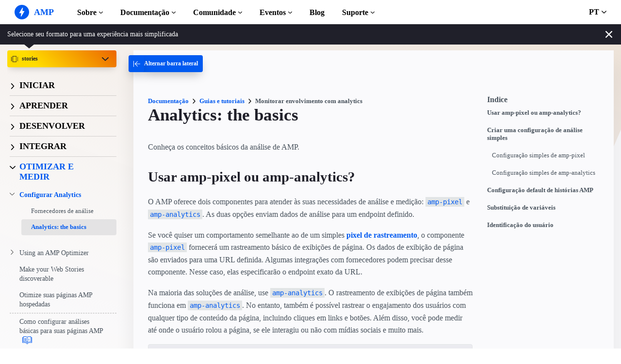

--- FILE ---
content_type: text/javascript; charset=UTF-8
request_url: https://cdn.ampproject.org/v0/amp-sidebar-0.1.mjs
body_size: 6701
content:
;
(self.AMP=self.AMP||[]).push({m:1,v:"2601162341000",n:"amp-sidebar",ev:"0.1",l:!0,f:function(t,i){(()=>{function i(t){return t?Array.prototype.slice.call(t):[]}var s,{isArray:e}=Array,{hasOwnProperty:n,toString:h}=Object.prototype;function r(t){return 1==(null==t?void 0:t.nodeType)}function o(t,i,s,e,n,h,r,o,a,l,c){return t}function a(t){return(t.ownerDocument||t).defaultView}function l(t,i){return t.closest(i)}function c(t){return function(t,i){const s=[];for(let i=t.firstElementChild;i;i=i.nextElementSibling)!(function(t){let i;return"string"==typeof t?i=t:r(t)&&(i=t.tagName),!!i&&i.toLowerCase().startsWith("i-")}(e=i)||e.nodeType===Node.ELEMENT_NODE&&(e.hasAttribute("placeholder")||e.hasAttribute("fallback")||e.hasAttribute("overflow")))&&s.push(i);var e;return s}(t)}function u(t){const i=t.isConnected;if(void 0!==i)return i;let s=t;for(;s=d(s),s.host;)s=s.host;return s.nodeType===Node.DOCUMENT_NODE}function d(t){if(Node.prototype.getRootNode)return t.getRootNode();let i;for(i=t;i.parentNode&&(!(s=i)||"I-AMPHTML-SHADOW-ROOT"!=s.tagName&&(11!=s.nodeType||"[object ShadowRoot]"!==Object.prototype.toString.call(s)));i=i.parentNode);var s;return i}function f(t){try{t.focus()}catch(t){}}function m(t){const i=Object.getOwnPropertyDescriptor(t,"message");if(null!=i&&i.writable)return t;const{message:s,stack:e}=t,n=new Error(s);for(const i in t)n[i]=t[i];return n.stack=e,n}function p(t){let i=null,s="";for(const t of arguments)t instanceof Error&&!i?i=m(t):(s&&(s+=" "),s+=t);return i?s&&(i.message=s+": "+i.message):i=new Error(s),i}function _(t){var i,s;null===(i=(s=self).__AMP_REPORT_ERROR)||void 0===i||i.call(s,t)}function b(t,...i){try{return t.apply(null,i)}catch(t){!function(t){const i=p.apply(null,arguments);setTimeout((()=>{throw _(i),i}))}(t)}}var A=["Webkit","webkit","Moz","moz","ms","O","o"],P={"getPropertyPriority":()=>"","getPropertyValue":()=>""};function v(t,i,e,n,h){const r=function(t,i,e){if(i.startsWith("--"))return i;s||(s=Object.create(null));let n=s[i];if(!n||e){if(n=i,void 0===t[i]){const s=function(t){return t.charAt(0).toUpperCase()+t.slice(1)}(i),e=function(t,i){for(let s=0;s<A.length;s++){const e=A[s]+i;if(void 0!==t[e])return e}return""}(t,s);void 0!==t[e]&&(n=e)}e||(s[i]=n)}return n}(t.style,i,h);if(!r)return;const o=n?e+n:e;t.style.setProperty(function(t){const i=t.replace(/[A-Z]/g,(t=>"-"+t.toLowerCase()));return A.some((t=>i.startsWith(t+"-")))?`-${i}`:i}(r),o)}function g(t,i){for(const s in i)v(t,s,i[s])}function E(t,i){void 0===i&&(i=t.hasAttribute("hidden")),i?t.removeAttribute("hidden"):t.setAttribute("hidden","")}function M(t,i){return t.getComputedStyle(i)||P}var w=/vertical/,T=new WeakMap,I=new WeakMap,R=new WeakMap;function y(t){let i=T.get(t);return i||(i=new t.ResizeObserver(V),T.set(t,i)),i}function V(t){const i=new Set;for(let s=t.length-1;s>=0;s--){const e=t[s],{target:n}=e;if(i.has(n))continue;i.add(n);const h=I.get(n);if(h){R.set(n,e);for(let t=0;t<h.length;t++){const{callback:i,type:s}=h[t];k(s,i,e)}}}}function k(t,i,s){if(0==t){const{contentRect:t}=s,{height:e,width:n}=t;b(i,{width:n,height:e})}else if(1==t){const{borderBoxSize:t}=s;let e;if(t)e=t.length>0?t[0]:{inlineSize:0,blockSize:0};else{const{target:t}=s,i=a(t),n=w.test(M(i,t).writingMode),{offsetHeight:h,offsetWidth:r}=t;let o,l;n?(l=r,o=h):(o=r,l=h),e={inlineSize:o,blockSize:l}}b(i,e)}}var x=[],S="__AMP_MODAL_SAVED_TAB_INDEX";function D(t){const i=[];for(let s=t;s;s=s.parentNode||s.host)i.push(s);return i}function X(t,i,s){null===s||null==s?t.removeAttribute(i):t.setAttribute(i,s)}var C="i-amphtml-element",$=t=>t.unmount();function O(t,i,s,e){if(i&&t.classList.contains(C)){const i=t;if(b(e,i),!s){const t=i.getPlaceholder();return void(t&&O(t,!0,!1,e))}}const n=t.getElementsByClassName(C);let h=null;for(let t=0;t<n.length;t++){const i=n[t];if(s)b(e,i);else{h=h||[];let t=!1;for(let s=0;s<h.length;s++)if(h[s].contains(i)){t=!0;break}t||(h.push(i),b(e,i))}}}self.__AMP_LOG=self.__AMP_LOG||{user:null,dev:null,userForEmbed:null};var z,F=self.__AMP_LOG;function j(t){return F.user||(F.user=B()),function(t,i){return i&&i.ownerDocument.defaultView!=t}(F.user.win,t)?F.userForEmbed||(F.userForEmbed=B()):F.user}function B(t){return function(t,i){throw new Error("failed to call initLogConstructor")}()}function L(t,i,s,e,n,h,r,o,a,l,c){return t}function W(t,i){return q(t=function(t){return t.__AMP_TOP||(t.__AMP_TOP=t)}(t),i)}function Y(t,i){return q(G(N(t)),i)}function H(t,i){const s=G(N(t));return U(s,i)?q(s,i):null}function N(t){return t.nodeType?(i=a(t),W(i,"ampdoc")).getAmpDoc(t):t;var i}function G(t){const i=N(t);return i.isSingleDoc()?i.win:i}function q(t,i){L(U(t,i));const s=function(t){let i=t.__AMP_SERVICES;return i||(i=t.__AMP_SERVICES={}),i}(t)[i];return s.obj||(L(s.ctor),L(s.context),s.obj=new s.ctor(s.context),L(s.obj),s.context=null,s.resolve&&s.resolve(s.obj)),s.obj}function U(t,i){const s=t.__AMP_SERVICES&&t.__AMP_SERVICES[i];return!(!s||!s.ctor)}var Z,J=t=>Y(t,"owners"),K=t=>q(t,"timer");function Q(t,i){const s=(":not([toolbar]) [autoscroll]",i.querySelector(function(t,i){return t.replace(/^|,/g,"$&:scope ")}(":not([toolbar]) [autoscroll]")));if(!s)return;const e=M(t.win,i)["overflow-y"];var n;"scroll"==e||"auto"==e?(n=t,Y(n,"viewport")).animateScrollWithinParent(s,i,"center",0):j().error("AMP-SIDEBAR","for 'autoscroll', 'nav [toolbar]' element must be set to overflow\n        'scroll' or 'auto' for 'autoscroll' to work.")}function tt(t,i){const s=K(t);return s.promise(1).then((()=>s.promise(i)))}var it=class{constructor(){this.ut=null}add(t){return this.ut||(this.ut=[]),this.ut.push(t),()=>{this.remove(t)}}remove(t){this.ut&&function(t,i){const s=t.indexOf(i);-1!=s&&t.splice(s,1)}(this.ut,t)}removeAll(){this.ut&&(this.ut.length=0)}fire(t){if(this.ut)for(const i of this.ut.slice())i(t)}getHandlerCount(){var t,i;return null!==(t=null===(i=this.ut)||void 0===i?void 0:i.length)&&void 0!==t?t:0}},st="__AMP_Gestures",et=class t{static get(i,s=!1,e=!1){let n=i[st];return n||(n=new t(i,s,e),i[st]=n),n}constructor(t,i=!1,s=!1){this.yf=t,this.GV=[],this.t_=[],this.Pi=[],this.WV=[],this.qV=null;const e=function(t){if(void 0!==Z)return Z;Z=!1;try{const i={get passive(){return Z=!0,!1}};t.addEventListener("test-options",null,i),t.removeEventListener("test-options",null,i)}catch(t){}return Z}(t.ownerDocument.defaultView);this.ZV=i||e,this.XV=s,this.KV=!1,this._n=new class{constructor(t,i,s){this.ln=K(t),this.cn=i,this.an=s||0,this.dn=-1,this.fn=0,this.pn=!1,this.mn=()=>{this._n()}}isPending(){return-1!=this.dn}schedule(t){let i=t||this.an;this.pn&&i<10&&(i=10);const s=Date.now()+i;return(!this.isPending()||s-this.fn<-10)&&(this.cancel(),this.fn=s,this.dn=this.ln.delay(this.mn,i),!0)}_n(){this.dn=-1,this.fn=0,this.pn=!0,this.cn(),this.pn=!1}cancel(){this.isPending()&&(this.ln.cancel(this.dn),this.dn=-1)}}(a(t),this.Im.bind(this)),this.JV=new it,this.QV=Object.create(null),this.pk=this.yp.bind(this),this.mk=this.gp.bind(this),this.fk=this._p.bind(this),this._k=this.h_.bind(this),this.yf.addEventListener("touchstart",this.pk,!!e&&{passive:!0}),this.yf.addEventListener("touchend",this.mk),this.yf.addEventListener("touchmove",this.fk,!!e&&{passive:!0}),this.yf.addEventListener("touchcancel",this._k),this.gk=!1}cleanup(){this.yf.removeEventListener("touchstart",this.pk),this.yf.removeEventListener("touchend",this.mk),this.yf.removeEventListener("touchmove",this.fk),this.yf.removeEventListener("touchcancel",this._k),delete this.yf[st],this._n.cancel()}onGesture(t,i){const s=new t(this),e=s.getType();let n=this.QV[e];return n||(this.GV.push(s),n=new it,this.QV[e]=n),n.add(i)}removeGesture(t){const i=new t(this).getType(),s=this.QV[i];if(s){s.removeAll();const t=function(t,s){for(let s=0;s<t.length;s++)if(t[s].getType()==i)return s;return-1}(this.GV);return!(t<0||(this.GV.splice(t,1),this.Pi.splice(t,1),this.WV.splice(t,1),this.t_.splice(t,1),delete this.QV[i],0))}return!1}onPointerDown(t){return this.JV.add(t)}yp(t){const i=Date.now();this.KV=!1,this.JV.fire(t);for(let s=0;s<this.GV.length;s++)this.Pi[s]||(this.WV[s]&&this.WV[s]<i&&this.o_(s),this.GV[s].onTouchStart(t)&&this.u_(s));this.yk(t)}_p(t){const i=Date.now();for(let s=0;s<this.GV.length;s++)this.t_[s]&&(this.WV[s]&&this.WV[s]<i?this.o_(s):this.GV[s].onTouchMove(t)||this.o_(s));this.yk(t)}gp(t){const i=Date.now();for(let s=0;s<this.GV.length;s++){if(!this.t_[s])continue;if(this.WV[s]&&this.WV[s]<i){this.o_(s);continue}this.GV[s].onTouchEnd(t);const e=!this.WV[s],n=this.WV[s]<i;this.qV==this.GV[s]||!e&&!n||this.o_(s)}this.yk(t)}h_(t){for(let t=0;t<this.GV.length;t++)this.Ak(t);this.yk(t)}up(t,i){if(this.qV)return void t.acceptCancel();const s=Date.now();for(let e=0;e<this.GV.length;e++)this.GV[e]==t&&(this.Pi[e]=s+i,this.WV[e]=0);this.gk=!0}Pk(t,i){if(this.qV)return void t.acceptCancel();const s=Date.now();for(let e=0;e<this.GV.length;e++)this.GV[e]==t&&(this.WV[e]=s+i)}bk(t){this.qV==t&&(this.qV=null,this.KV=!0)}vk(t,i,s){o(this.qV==t);const e=this.QV[t.getType()];e&&e.fire(new class{constructor(t,i,s,e){this.type=t,this.data=i,this.time=s,this.event=e}}(t.getType(),i,Date.now(),s))}yk(t){let i=!!this.qV||this.KV;if(this.KV=!1,!i){const t=Date.now();for(let s=0;s<this.GV.length;s++)if(this.Pi[s]||this.WV[s]&&this.WV[s]>=t){i=!0;break}}i?(t.stopPropagation(),this.ZV||t.preventDefault()):this.XV&&t.stopPropagation(),this.gk&&(this.gk=!1,this.Im())}Im(){const t=Date.now();let i=-1;for(let s=0;s<this.GV.length;s++)this.Pi[s]?(-1==i||this.Pi[s]>this.Pi[i])&&(i=s):this.WV[s]&&this.WV[s]<t&&this.o_(s);if(-1==i)return;let s=0;for(let i=0;i<this.GV.length;i++)!this.Pi[i]&&this.t_[i]&&(s=Math.max(s,this.WV[i]-t));s<2?this.Tk(i):this._n.schedule(s)}Tk(t){const i=this.GV[t];for(let i=0;i<this.GV.length;i++)i!=t&&this.Ak(i);this.Pi[t]=0,this.WV[t]=0,this.qV=i,i.acceptStart()}u_(t){this.t_[t]=!0,this.WV[t]=0}o_(t){this.t_[t]=!1,this.WV[t]=0,this.Pi[t]||this.GV[t].acceptCancel()}Ak(t){this.Pi[t]=0,this.o_(t)}};function nt(t,i,s){i<1&&(i=1);const e=t/i,n=.5+Math.min(i/33.34,.5);return e*n+s*(1-n)}Math.round(-16.67/Math.log(.95));var ht="backward",rt="horizontal";function ot(t){const i=t.indexOf("#");return-1==i?t:t.substring(0,i)}var at="amp-sidebar toolbar",lt="left",ct="right",ut=class extends t.BaseElement{constructor(t){super(t),this.Il=null,this.$c=null,this.eQ=null,this.RH=null,this.Bo=this.win.document,this.TH=this.Bo.documentElement,this.mX=null,this.nQ=[];const i=W(this.win,"platform");this.gB=i.isIos(),this.av=i.isSafari(),this.kB=-1,this.rQ=!1,this.AB=null,this.cB=null,this.oQ=0,this.aQ=!1,this.lQ=null,this.cQ=new class{constructor(t,i,s){this.i=t,this.kE=i,this.uQ=s,this.dQ=ht,this.fQ=rt,this.mQ=null,this.pQ=null}_Q(){return this.fQ==rt?this.mQ.offsetWidth:this.mQ.offsetHeight}bQ(t,i){const s=this.fQ==rt?t:i;return this.dQ==ht?-Math.min(s,0):Math.max(s,0)}AQ(t,i=""){const s=this.dQ==ht?-t:t;return`translate(${this.fQ==rt?`${s}${i}`:0}, ${this.fQ==rt?0:`${s}${i}`})`}startSwipe(t){const{direction:i,mask:s,orientation:e,swipeElement:n}=t;this.mQ=n,this.pQ=s,this.dQ=i,this.fQ=e}swipeMove(t){this.PQ(t,!1)}endSwipe(t){this.PQ(t,!0)}vQ(t,i){const s=.75*i;return g(this.mQ,{transform:this.AQ(t,"px"),transition:`${s}ms transform cubic-bezier(0.15, .55, .3, 0.95)`}),tt(this.i,s)}gQ(t){const i=.8*t;return this.kE((()=>{g(this.mQ,{transform:this.AQ(0),transition:`${i}ms transform ease-in`}),g(this.pQ,{opacity:"",transition:`${i}ms opacity ease-in`})})).then((()=>tt(this.i,i)))}EQ(t){const i=.75*(this._Q()-t);return this.kE((()=>{g(this.mQ,{transform:this.AQ(100,"%"),transition:`${i}ms transform ease-out`}),g(this.pQ,{opacity:0,transition:`${i}ms opacity ease-out`})})).then((()=>tt(this.i,i))).then((()=>this.uQ()))}MQ(t="",i=""){g(this.mQ,{transform:t,transition:""}),g(this.pQ,{opacity:i,transition:""})}wQ(t,i,s,e){const n=22.5*t+s,h=22.5*i+e,r=this.bQ(n,h),o=this.bQ(t,i),a=.5*this._Q();return r<a&&o<.65?this.vQ(r,o).then((()=>this.gQ(r))):this.EQ(r)}PQ(t,i){const{deltaX:s,deltaY:e,velocityX:n,velocityY:h}=t;this.kE((()=>{if(i)return void this.wQ(n,h,s,e).then((()=>{this.MQ()}));const t=this.bQ(s,e),r=t/this._Q(),o=Math.max(0,1-r);this.MQ(this.AQ(t,"px"),o)}))}}(this.win,(t=>this.mutateElement(t)),(()=>this.TQ(!0,3))),this.IQ=!1,this.RQ=!1,this.nI=this.nI.bind(this),this.yQ=null}buildCallback(){const{element:t}=this;var s;t.classList.add("i-amphtml-overlay"),t.classList.add("i-amphtml-scrollable"),this.mX=t.getAttribute("side"),this.RQ=t.hasAttribute("data-disable-swipe-close"),this.Il=this.getViewport(),this.$c=(t=>H(t,"action"))(t),this.element.parentNode!=this.element.ownerDocument.body&&this.element.parentNode!=this.getAmpDoc().getBody()&&this.user().warn(at,`${at} is recommended to be a direct child of the <body> element to preserve a logical DOM order.`),this.mX!=lt&&this.mX!=ct&&(this.mX=this.VQ("rtl"==((s=this.Bo).body.getAttribute("dir")||s.documentElement.getAttribute("dir")||"ltr")?ct:lt),t.setAttribute("side",this.mX)),this.kQ(),t.addEventListener("amp:dom-update",(()=>{this.kQ()})),this.getAmpDoc().whenReady().then((()=>{i(t.querySelectorAll("nav[toolbar]")).forEach((t=>{try{this.nQ.push(new class{constructor(t,i){this.t$=i,this.xQ=t,this.zi=i.getAmpDoc(),this.SQ=this.xQ.getAttribute("toolbar"),this.DQ=null,this.XQ=void 0,this.CQ=!1,this.xQ.classList.add("amp-sidebar-toolbar-target-hidden"),this.$Q()}onLayoutChange(){this.zi.win.matchMedia(this.SQ).matches?this.OQ():this.zQ()}$Q(){this.DQ=this.xQ.cloneNode(!0);const t=(s=this.xQ.getAttribute("toolbar-target"),'"toolbar-target" is required',e=this.xQ,j().assert(s,'"toolbar-target" is required',e,undefined,undefined,undefined,undefined,undefined,undefined,undefined,undefined)),i=this.zi.getElementById(t);var s,e;if(!i)throw j().createError(`Could not find the toolbar-target element with an id: ${t}`);this.XQ=i,this.DQ.classList.add("i-amphtml-toolbar"),E(this.XQ,!1)}FQ(){return this.CQ}OQ(){return this.FQ()?z||(z=Promise.resolve(void 0)):this.t$.mutateElement((()=>{this.XQ&&(E(this.XQ,!0),this.XQ.contains(this.DQ)||this.XQ.appendChild(this.DQ),this.xQ.classList.add("amp-sidebar-toolbar-target-shown"),this.xQ.classList.remove("amp-sidebar-toolbar-target-hidden"),this.CQ=!0,Q(this.zi,this.DQ))}))}zQ(){this.FQ()&&this.t$.mutateElement((()=>{this.XQ&&(E(this.XQ,!1),this.xQ.classList.add("amp-sidebar-toolbar-target-hidden"),this.xQ.classList.remove("amp-sidebar-toolbar-target-shown"),this.CQ=!1)}))}}(t,this))}catch(t){this.user().error(at,"Failed to instantiate toolbar",t)}})),this.nI()})),this.gB&&this.jQ(),t.hasAttribute("role")||t.setAttribute("role","menu"),t.tabIndex=-1,this.TH.addEventListener("keydown",(t=>{"Escape"==t.key&&this.uS(3)&&t.preventDefault()})),this.AB=this.FB(),this.AB||(this.AB=this.createScreenReaderCloseButton(),t.insertBefore(this.AB,this.element.firstChild)),t.appendChild(this.createScreenReaderCloseButton()),this.registerDefaultAction((t=>{const{caller:i,trust:s}=t;this.AX(s,i)}),"open"),this.registerAction("close",(t=>{this.uS(t.trust)})),this.registerAction("toggle",(t=>{const{caller:i,trust:s}=t;this.aQ?this.uS(s):this.AX(s,i)})),this.$c.addToAllowlist("amp-sidebar",["open","close","toggle"],["email"]),t.addEventListener("click",(i=>{const s=l(i.target,"A");if(s&&s.href){const i=(t=>H(t,"url"))(t).parse(s.href),e=this.getAmpDoc().getUrl();if(ot(s.href)!=ot(e))return;i.hash&&this.uS(3)}}),!0),this.HZ(this.element)}attachedCallback(){this.yQ=this.Il.onResize(function(t,i,s){let e=0,n=0,h=null;function r(){e=0;const s=100-(t.Date.now()-n);var o;s>0?e=t.setTimeout(r,s):(o=h,h=null,i.apply(null,o))}return function(...i){n=t.Date.now(),h=i,e||(e=t.setTimeout(r,100))}}(this.win,this.nI)),this.nI()}detachedCallback(){this.yQ&&(this.yQ(),this.yQ=null)}kQ(){if(this.lQ)return;const t=this.element.querySelector("amp-nested-menu");var i;t&&((i=this.win,W(i,"extensions")).installExtensionForDoc(this.getAmpDoc(),"amp-nested-menu"),this.lQ=t)}FB(){const t=this.element.querySelectorAll("[on]");for(let i=0;i<t.length;i++){const s=t[i],e=this.$c.hasResolvableActionForTarget(s,"tap",this.element,L(s.parentElement)),n=l(s,"[toolbar]");if(e&&!n)return s}return null}createScreenReaderCloseButton(){const t=this.element.getAttribute("data-close-button-aria-label")||"Close the sidebar",i=this.Bo.createElement("button");return i.textContent=t,i.classList.add("i-amphtml-screen-reader"),i.tabIndex=-1,i.addEventListener("click",(()=>{this.uS(3)})),i}nI(){this.getAmpDoc().whenReady().then((()=>{this.nQ.forEach((t=>{t.onLayoutChange()}))}))}BQ(t,i){this.eQ=t;const s=()=>{this.eQ===t&&this.mutateElement(t)};i?K(this.win).delay(s,i):s()}LQ(t){E(this.element,!0),E(this.WQ(),!0),this.Il.addToFixedLayer(this.element,!0),this.mutateElement((()=>{!function(t){o(x.every((i=>i.element!==t))),o(u(t));const s=function(t){const s=[],e=D(t);for(let t=0;t<e.length;t++){const n=e[t];n.parentNode&&i(n.parentNode.children).filter((t=>t!=n)).forEach((t=>s.push(t)))}return s}(t),e=D(t).filter(r),n=function(t){const i=[];let s=t;for(;s;){const t=d(s),e=t.querySelectorAll(["a[href]","area[href]","button","details summary","iframe","input","select","textarea","[contenteditable]","[draggable]","[tabindex]"].join(","));Array.prototype.push.apply(i,e),s=t.host}return i}(t),h=n.filter((i=>t.contains(i)&&void 0!==i[S])),a=n.filter((i=>!t.contains(i)&&void 0===i[S])),l=s.concat(e).map((t=>({element:t,prevValue:t.getAttribute("aria-hidden")})));e.forEach((t=>t.removeAttribute("aria-hidden"))),s.forEach((t=>t.setAttribute("aria-hidden","true"))),a.forEach((t=>{t[S]=t.getAttribute("tabindex"),t.setAttribute("tabindex","-1")})),h.forEach((t=>{o(void 0!==t[S]),X(t,"tabindex",t[S])})),x.push({element:t,hiddenElementInfos:l,focusableExternalElements:a,focusableInternalElements:h})}(this.element)})),this.gB&&this.av&&this.YQ(),this.element.scrollTop=1,this.element.setAttribute("open",""),this.WQ().setAttribute("open",""),this.BQ((()=>this.HQ(t)),350),Q(this.getAmpDoc(),this.element)}HQ(t){const i=c(this.element),s=J(this.element);s.scheduleLayout(this.element,i),s.scheduleResume(this.element,i),this.NQ()||f(L(this.AB)),this.jO("sidebarOpen",t),this.element.setAttribute("i-amphtml-sidebar-opened",""),this.WQ().setAttribute("i-amphtml-sidebar-opened",""),this.setAsContainer()}GQ(t,i){this.WQ().removeAttribute("open"),this.WQ().removeAttribute("i-amphtml-sidebar-opened"),this.mutateElement((()=>{!function(t){const i=x.pop();o(i);const{element:s,focusableExternalElements:e,focusableInternalElements:n,hiddenElementInfos:h}=i;o(u(t)),o(s===t),h.forEach((({element:t,prevValue:i})=>X(t,"aria-hidden",i))),n.forEach((t=>t.setAttribute("tabindex","-1"))),e.forEach((t=>{o(void 0!==t[S]),X(t,"tabindex",t[S]),t[S]=void 0}))}(this.element)})),this.element.removeAttribute("open"),this.element.removeAttribute("i-amphtml-sidebar-opened"),this.BQ((()=>this.qQ(i)),t?0:350)}qQ(t){E(this.element,!1),E(this.WQ(),!1),J(this.element).schedulePause(this.element,c(this.element)),this.jO("sidebarClose",t),this.removeAsContainer(),function(t,i=!0){!function(t,i,s,n){const h=e(r=t)?r:[r];var r;for(let t=0;t<h.length;t++)O(h[t],i,!0,n)}(t,i,0,$)}(this.element,!1)}AX(t,i){this.aQ||(this.aQ=!0,this.Il.enterOverlayMode(),this.BQ((()=>this.LQ(t))),this.hQ().push((()=>{this.gB?this.TQ(!0,t):this.uS(t)})).then((t=>{this.kB=t})),i&&(this.cB=i,this.oQ=this.Il.getScrollTop()),function(t,i,s){const e=t.ownerDocument.defaultView;if(!e)return;let n=I.get(t);if(n||(n=[],I.set(t,n),y(e).observe(t)),!n.some((t=>t.callback===s&&0===t.type))){n.push({type:0,callback:s});const i=R.get(t);i&&setTimeout((()=>k(0,s,i)))}}(this.element,0,this.nI))}uS(t){return this.TQ(!1,t)}TQ(t,i){if(!this.aQ)return!1;this.aQ=!1,this.Il.leaveOverlayMode();const s=this.oQ==this.Il.getScrollTop(),e=this.element.contains(this.Bo.activeElement);return this.BQ((()=>this.GQ(t,i))),t&&(E(this.element,!1),E(this.WQ(),!1)),-1!=this.kB&&(this.hQ().pop(this.kB),this.kB=-1),this.cB&&e&&s&&(this.NQ()||f(this.cB)),function(t,i,s){const e=I.get(t);if(e&&(function(t,i){const e=[];let n=0;for(let i=0;i<t.length;i++){const r=t[i];(h=r).callback===s&&0===h.type?e.push(r):(n<i&&(t[n]=r),n++)}var h;n<t.length&&(t.length=n)}(e),0==e.length)){I.delete(t),R.delete(t);const i=t.ownerDocument.defaultView;i&&y(i).unobserve(t)}}(this.element,0,this.nI),!0}HZ(t){this.RQ||et.get(t,!0,!0).onGesture(class extends class extends class{constructor(t,i){this.lC=t,this.q_=i}getType(){return this.lC}signalReady(t){this.q_.up(this,t)}signalPending(t){this.q_.Pk(this,t)}signalEnd(){this.q_.bk(this)}signalEmit(t,i){this.q_.vk(this,t,i)}acceptStart(){}acceptCancel(){}onTouchStart(t){return!1}onTouchMove(t){return!1}onTouchEnd(t){}}{constructor(t,i,s,e){super(t,i),this.pC=s,this.mC=e,this.qV=!1,this.cC=0,this.uC=0,this.dC=0,this.fC=0,this._C=0,this.gC=0,this.Or=0,this.yC=0,this.AC=0,this.PC=0,this.bC=0}onTouchStart(t){const{touches:i}=t;return!!(this.qV&&i&&i.length>1)||!(!i||1!=i.length)&&(this.Or=Date.now(),this.cC=i[0].clientX,this.uC=i[0].clientY,!0)}onTouchMove(t){const{touches:i}=t;if(i&&i.length>=1){const{clientX:s,clientY:e}=i[0];if(this.dC=s,this.fC=e,this.qV)this.vC(!1,!1,t);else{const t=Math.abs(s-this.cC),i=Math.abs(e-this.uC);if(this.pC&&this.mC)(t>=8||i>=8)&&this.signalReady(-10);else if(this.pC){if(t>=8&&t>i)this.signalReady(-10);else if(i>=8)return!1}else{if(!this.mC)return!1;if(i>=8&&i>t)this.signalReady(-10);else if(t>=8)return!1}}return!0}return!1}onTouchEnd(t){const{touches:i}=t;i&&0==i.length&&this.TC(t)}acceptStart(){this.qV=!0,this._C=this.cC,this.gC=this.uC,this.AC=this.Or,this.cC=this.dC,this.uC=this.fC,this.vC(!0,!1,null)}acceptCancel(){this.qV=!1}vC(t,i,s){this.yC=Date.now();const e=this.yC-this.AC;if(!i&&e>4||i&&e>16){const t=nt(this.dC-this._C,e,this.PC),s=nt(this.fC-this.gC,e,this.bC);(!i||e>32||0!=t||0!=s)&&(this.PC=Math.abs(t)>1e-4?t:0,this.bC=Math.abs(s)>1e-4?s:0),this._C=this.dC,this.gC=this.fC,this.AC=this.yC}this.signalEmit({first:t,last:i,time:this.yC,deltaX:this.dC-this.cC,deltaY:this.fC-this.uC,startX:this.cC,startY:this.uC,lastX:this.dC,lastY:this.fC,velocityX:this.PC,velocityY:this.bC},s)}TC(t){this.qV&&(this.qV=!1,this.vC(!1,!0,t),this.signalEnd())}}{constructor(t){super("swipe-x",t,!0,!1)}},(t=>{const{data:i,event:s}=t;this.UQ(i,s)}))}UQ(t,i){var s;if(!t.first)return t.last?(this.IQ&&this.cQ.endSwipe(t),void(this.IQ=!1)):void(i&&i.target&&(s=i.target,"input"!==s.nodeName.toLowerCase()||"range"!==s.getAttribute("type"))&&(this.IQ=!0,this.cQ.swipeMove(t)));this.cQ.startSwipe({swipeElement:this.element,mask:this.RH,direction:this.mX==lt?ht:"forward",orientation:rt})}VQ(t){return l(this.element,"amp-story")?t==lt?ct:lt:t}WQ(){if(!this.RH){const t=this.Bo.createElement("div");t.classList.add("amp-sidebar-mask","i-amphtml-sidebar-mask"),t.addEventListener("click",(()=>{this.uS(3)})),this.getAmpDoc().getBody().appendChild(t),t.addEventListener("touchmove",(t=>{t.preventDefault()})),this.HZ(t),this.RH=t}return this.RH}jQ(){this.element.addEventListener("scroll",(t=>{this.aQ&&(this.element.scrollTop<1?(this.element.scrollTop=1,t.preventDefault()):this.element.scrollHeight==this.element.scrollTop+this.element.offsetHeight&&(this.element.scrollTop=this.element.scrollTop-1,t.preventDefault()))}))}YQ(){if(!this.rQ){const t=this.Bo.createElement("div");g(t,{"height":"54px","width":"100%","background-color":"transparent"}),this.element.appendChild(t),this.rQ=!0}}hQ(){return Y(this.getAmpDoc(),"history")}jO(t,i){const s=function(t,i,s,e){const n={detail:{}};return Object.assign(n,void 0),new t.CustomEvent(i,n)}(this.win,`${at}.${t}`);this.$c.trigger(this.element,t,s,i)}NQ(){return this.gB&&(t=this.element,Y(t,"viewer")).isEmbedded();var t}};t.registerElement("amp-sidebar",ut,"amp-sidebar{--story-page-vh:1vh;position:fixed!important;top:0;max-height:100vh!important;height:100vh;max-width:80vw;background-color:#efefef;min-width:45px!important;outline:none;overflow-x:hidden!important;overflow-y:auto!important;z-index:2147483647;-webkit-overflow-scrolling:touch;will-change:transform}amp-sidebar[side=left]{left:0!important;transform:translateX(-100%);animation-name:i-amphtml-sidebar-slide-out-left}amp-sidebar[side=left][open]{animation-name:i-amphtml-sidebar-slide-in-left}amp-sidebar[side=right]{right:0!important;transform:translateX(100%);animation-name:i-amphtml-sidebar-slide-out-right}amp-sidebar[side=right][open]{animation-name:i-amphtml-sidebar-slide-in-right}amp-sidebar[side][i-amphtml-sidebar-opened]{transform:none;animation:none}.i-amphtml-sidebar-mask,amp-sidebar[side]{animation-duration:233ms;animation-timing-function:cubic-bezier(0,0,.21,1);animation-fill-mode:forwards}.i-amphtml-toolbar>ol,.i-amphtml-toolbar>ul{display:-ms-flexbox;display:flex;-ms-flex-pack:start;justify-content:flex-start;-ms-flex-wrap:wrap;flex-wrap:wrap;overflow:auto;list-style-type:none;padding:0;margin:0}.amp-sidebar-mask{background-color:rgba(0,0,0,.5)}.i-amphtml-sidebar-mask{position:fixed!important;top:0!important;left:0!important;width:100vw!important;height:100vh!important;background-image:none!important;animation-name:i-amphtml-sidebar-mask-fade-out;z-index:2147483646}.i-amphtml-sidebar-mask[open]{animation-name:i-amphtml-sidebar-mask-fade-in}.i-amphtml-sidebar-mask[i-amphtml-sidebar-opened]{animation:none}@keyframes i-amphtml-sidebar-slide-in-left{0%{transform:translateX(-100%)}to{transform:translateX(0)}}@keyframes i-amphtml-sidebar-slide-out-left{0%{transform:translateX(0)}to{transform:translateX(-100%)}}@keyframes i-amphtml-sidebar-slide-in-right{0%{transform:translateX(100%)}to{transform:translateX(0)}}@keyframes i-amphtml-sidebar-slide-out-right{0%{transform:translateX(0)}to{transform:translateX(100%)}}@keyframes i-amphtml-sidebar-mask-fade-in{0%{opacity:0}to{opacity:1}}@keyframes i-amphtml-sidebar-mask-fade-out{0%{opacity:1}to{opacity:0}}\n/*# sourceURL=/extensions/amp-sidebar/0.1/amp-sidebar.css*/")})();
/*! https://mths.be/cssescape v1.5.1 by @mathias | MIT license */}});
//# sourceMappingURL=amp-sidebar-0.1.mjs.map